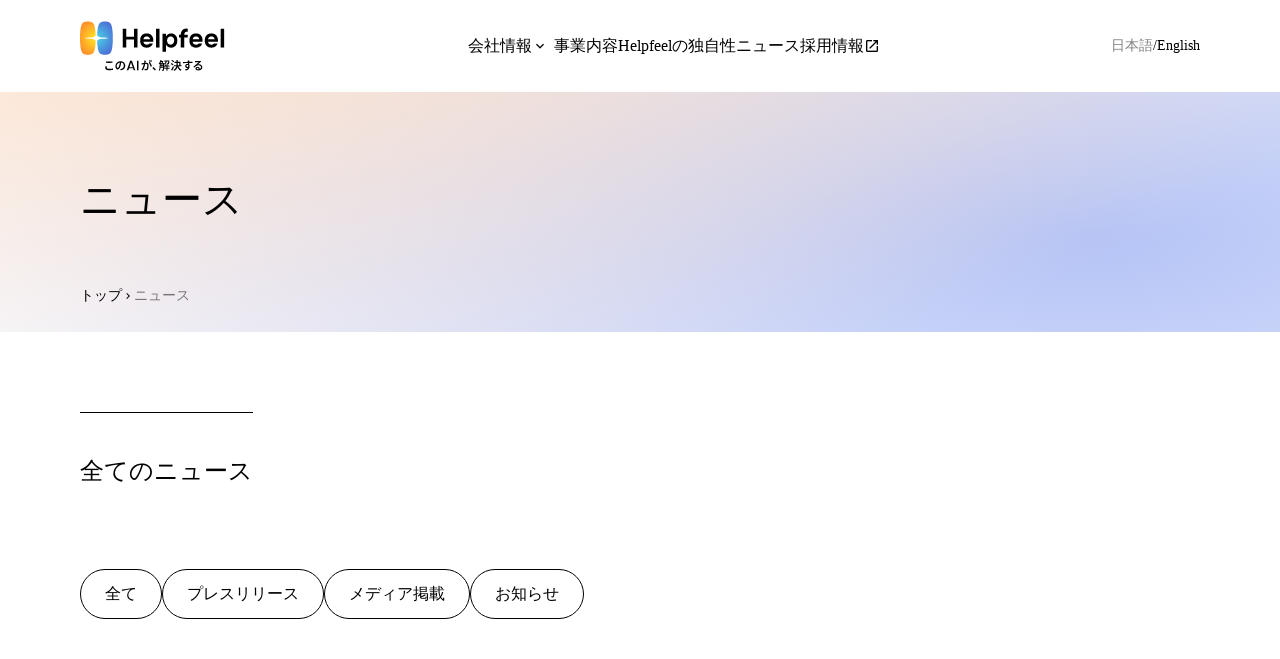

--- FILE ---
content_type: text/html;charset=utf-8
request_url: https://corp.helpfeel.com/ja/news/top
body_size: 44524
content:
<!DOCTYPE html>
<html lang="ja">
<head><meta charset="utf-8">
<meta name="viewport" content="width=device-width, initial-scale=1">
<title>ニュース｜株式会社Helpfeel</title>
<link rel="preconnect" href="https://fonts.gstatic.com" crossorigin>
<meta name="generator" content="Studio.Design">
<meta name="robots" content="all">
<meta property="og:site_name" content="株式会社Helpfeel">
<meta property="og:title" content="ニュース｜株式会社Helpfeel">
<meta property="og:image" content="https://storage.googleapis.com/production-os-assets/assets/c0540c76-4f9d-4079-add7-79cde779b228">
<meta property="og:description" content="株式会社Helpfeelは「テクノロジーの発明により人の可能性を拡張する」をビジョンに掲げ、ナレッジを届ける自己解決AIシステム「Helpfeel（ヘルプフィール）」、AIを育てるナレッジベース「Cosense（コセンス）」、あなたの代わりに記憶するAI　「Gyazo（ギャゾー）」の開発/運用を行なっています。 ">
<meta property="og:type" content="website">
<meta name="description" content="株式会社Helpfeelは「テクノロジーの発明により人の可能性を拡張する」をビジョンに掲げ、ナレッジを届ける自己解決AIシステム「Helpfeel（ヘルプフィール）」、AIを育てるナレッジベース「Cosense（コセンス）」、あなたの代わりに記憶するAI　「Gyazo（ギャゾー）」の開発/運用を行なっています。 ">
<meta property="twitter:card" content="summary_large_image">
<meta property="twitter:image" content="https://storage.googleapis.com/production-os-assets/assets/c0540c76-4f9d-4079-add7-79cde779b228">
<meta name="apple-mobile-web-app-title" content="ニュース｜株式会社Helpfeel">
<meta name="format-detection" content="telephone=no,email=no,address=no">
<meta name="chrome" content="nointentdetection">
<meta name="google-site-verification" content="aTbvOK51OZGzScvQjf4BlsRIFnvuj-hIHr6t-tSvY84">
<meta property="og:url" content="/ja/news/top">
<link rel="icon" type="image/png" href="https://storage.googleapis.com/production-os-assets/assets/0e9c78ae-b057-402e-93d4-a46fc92d0335" data-hid="2c9d455">
<link rel="apple-touch-icon" type="image/png" href="https://storage.googleapis.com/production-os-assets/assets/0e9c78ae-b057-402e-93d4-a46fc92d0335" data-hid="74ef90c"><link rel="modulepreload" as="script" crossorigin href="/_nuxt/entry.98227f41.js"><link rel="preload" as="style" href="/_nuxt/entry.be326413.css"><link rel="prefetch" as="image" type="image/svg+xml" href="/_nuxt/close_circle.c7480f3c.svg"><link rel="prefetch" as="image" type="image/svg+xml" href="/_nuxt/round_check.0ebac23f.svg"><link rel="prefetch" as="script" crossorigin href="/_nuxt/LottieRenderer.ac4e2a82.js"><link rel="prefetch" as="script" crossorigin href="/_nuxt/error-404.115a548b.js"><link rel="prefetch" as="script" crossorigin href="/_nuxt/error-500.4f91b1bb.js"><link rel="stylesheet" href="/_nuxt/entry.be326413.css"><style>.page-enter-active{transition:.6s cubic-bezier(.4,.4,0,1)}.page-leave-active{transition:.3s cubic-bezier(.4,.4,0,1)}.page-enter-from,.page-leave-to{opacity:0}</style><style>:root{--rebranding-loading-bg:#e5e5e5;--rebranding-loading-bar:#222}</style><style>.app[data-v-d12de11f]{align-items:center;flex-direction:column;height:100%;justify-content:center;width:100%}.title[data-v-d12de11f]{font-size:34px;font-weight:300;letter-spacing:2.45px;line-height:30px;margin:30px}</style><style>/*! * Font Awesome Free 6.4.2 by @fontawesome - https://fontawesome.com * License - https://fontawesome.com/license/free (Icons: CC BY 4.0, Fonts: SIL OFL 1.1, Code: MIT License) * Copyright 2023 Fonticons, Inc. */.fa-brands,.fa-solid{-moz-osx-font-smoothing:grayscale;-webkit-font-smoothing:antialiased;--fa-display:inline-flex;align-items:center;display:var(--fa-display,inline-block);font-style:normal;font-variant:normal;justify-content:center;line-height:1;text-rendering:auto}.fa-solid{font-family:Font Awesome\ 6 Free;font-weight:900}.fa-brands{font-family:Font Awesome\ 6 Brands;font-weight:400}:host,:root{--fa-style-family-classic:"Font Awesome 6 Free";--fa-font-solid:normal 900 1em/1 "Font Awesome 6 Free";--fa-style-family-brands:"Font Awesome 6 Brands";--fa-font-brands:normal 400 1em/1 "Font Awesome 6 Brands"}@font-face{font-display:block;font-family:Font Awesome\ 6 Free;font-style:normal;font-weight:900;src:url(https://storage.googleapis.com/production-os-assets/assets/fontawesome/1629704621943/6.4.2/webfonts/fa-solid-900.woff2) format("woff2"),url(https://storage.googleapis.com/production-os-assets/assets/fontawesome/1629704621943/6.4.2/webfonts/fa-solid-900.ttf) format("truetype")}@font-face{font-display:block;font-family:Font Awesome\ 6 Brands;font-style:normal;font-weight:400;src:url(https://storage.googleapis.com/production-os-assets/assets/fontawesome/1629704621943/6.4.2/webfonts/fa-brands-400.woff2) format("woff2"),url(https://storage.googleapis.com/production-os-assets/assets/fontawesome/1629704621943/6.4.2/webfonts/fa-brands-400.ttf) format("truetype")}</style><style>.spinner[data-v-36413753]{animation:loading-spin-36413753 1s linear infinite;height:16px;pointer-events:none;width:16px}.spinner[data-v-36413753]:before{border-bottom:2px solid transparent;border-right:2px solid transparent;border-color:transparent currentcolor currentcolor transparent;border-style:solid;border-width:2px;opacity:.2}.spinner[data-v-36413753]:after,.spinner[data-v-36413753]:before{border-radius:50%;box-sizing:border-box;content:"";height:100%;position:absolute;width:100%}.spinner[data-v-36413753]:after{border-left:2px solid transparent;border-top:2px solid transparent;border-color:currentcolor transparent transparent currentcolor;border-style:solid;border-width:2px;opacity:1}@keyframes loading-spin-36413753{0%{transform:rotate(0deg)}to{transform:rotate(1turn)}}</style><style>.design-canvas__modal{height:100%;pointer-events:none;position:fixed;transition:none;width:100%;z-index:2}.design-canvas__modal:focus{outline:none}.design-canvas__modal.v-enter-active .studio-canvas,.design-canvas__modal.v-leave-active,.design-canvas__modal.v-leave-active .studio-canvas{transition:.4s cubic-bezier(.4,.4,0,1)}.design-canvas__modal.v-enter-active .studio-canvas *,.design-canvas__modal.v-leave-active .studio-canvas *{transition:none!important}.design-canvas__modal.isNone{transition:none}.design-canvas__modal .design-canvas__modal__base{height:100%;left:0;pointer-events:auto;position:fixed;top:0;transition:.4s cubic-bezier(.4,.4,0,1);width:100%;z-index:-1}.design-canvas__modal .studio-canvas{height:100%;pointer-events:none}.design-canvas__modal .studio-canvas>*{background:none!important;pointer-events:none}</style><style>.LoadMoreAnnouncer[data-v-4f7a7294]{height:1px;margin:-1px;overflow:hidden;padding:0;position:absolute;width:1px;clip:rect(0,0,0,0);border-width:0;white-space:nowrap}</style><style>.TitleAnnouncer[data-v-692a2727]{height:1px;margin:-1px;overflow:hidden;padding:0;position:absolute;width:1px;clip:rect(0,0,0,0);border-width:0;white-space:nowrap}</style><style>.publish-studio-style[data-v-4493fe55]{transition:.4s cubic-bezier(.4,.4,0,1)}</style><style>.product-font-style[data-v-51f515bd]{transition:.4s cubic-bezier(.4,.4,0,1)}</style><style>@font-face{font-family:grandam;font-style:normal;font-weight:400;src:url(https://storage.googleapis.com/studio-front/fonts/grandam.ttf) format("truetype")}@font-face{font-family:Material Icons;font-style:normal;font-weight:400;src:url(https://storage.googleapis.com/production-os-assets/assets/material-icons/1629704621943/MaterialIcons-Regular.eot);src:local("Material Icons"),local("MaterialIcons-Regular"),url(https://storage.googleapis.com/production-os-assets/assets/material-icons/1629704621943/MaterialIcons-Regular.woff2) format("woff2"),url(https://storage.googleapis.com/production-os-assets/assets/material-icons/1629704621943/MaterialIcons-Regular.woff) format("woff"),url(https://storage.googleapis.com/production-os-assets/assets/material-icons/1629704621943/MaterialIcons-Regular.ttf) format("truetype")}.StudioCanvas{display:flex;height:auto;min-height:100dvh}.StudioCanvas>.sd{min-height:100dvh;overflow:clip}a,abbr,address,article,aside,audio,b,blockquote,body,button,canvas,caption,cite,code,dd,del,details,dfn,div,dl,dt,em,fieldset,figcaption,figure,footer,form,h1,h2,h3,h4,h5,h6,header,hgroup,html,i,iframe,img,input,ins,kbd,label,legend,li,main,mark,menu,nav,object,ol,p,pre,q,samp,section,select,small,span,strong,sub,summary,sup,table,tbody,td,textarea,tfoot,th,thead,time,tr,ul,var,video{border:0;font-family:sans-serif;line-height:1;list-style:none;margin:0;padding:0;text-decoration:none;-webkit-font-smoothing:antialiased;-webkit-backface-visibility:hidden;box-sizing:border-box;color:#333;transition:.3s cubic-bezier(.4,.4,0,1);word-spacing:1px}a:focus:not(:focus-visible),button:focus:not(:focus-visible),summary:focus:not(:focus-visible){outline:none}nav ul{list-style:none}blockquote,q{quotes:none}blockquote:after,blockquote:before,q:after,q:before{content:none}a,button{background:transparent;font-size:100%;margin:0;padding:0;vertical-align:baseline}ins{text-decoration:none}ins,mark{background-color:#ff9;color:#000}mark{font-style:italic;font-weight:700}del{text-decoration:line-through}abbr[title],dfn[title]{border-bottom:1px dotted;cursor:help}table{border-collapse:collapse;border-spacing:0}hr{border:0;border-top:1px solid #ccc;display:block;height:1px;margin:1em 0;padding:0}input,select{vertical-align:middle}textarea{resize:none}.clearfix:after{clear:both;content:"";display:block}[slot=after] button{overflow-anchor:none}</style><style>.sd{flex-wrap:nowrap;max-width:100%;pointer-events:all;z-index:0;-webkit-overflow-scrolling:touch;align-content:center;align-items:center;display:flex;flex:none;flex-direction:column;position:relative}.sd::-webkit-scrollbar{display:none}.sd,.sd.richText *{transition-property:all,--g-angle,--g-color-0,--g-position-0,--g-color-1,--g-position-1,--g-color-2,--g-position-2,--g-color-3,--g-position-3,--g-color-4,--g-position-4,--g-color-5,--g-position-5,--g-color-6,--g-position-6,--g-color-7,--g-position-7,--g-color-8,--g-position-8,--g-color-9,--g-position-9,--g-color-10,--g-position-10,--g-color-11,--g-position-11}input.sd,textarea.sd{align-content:normal}.sd[tabindex]:focus{outline:none}.sd[tabindex]:focus-visible{outline:1px solid;outline-color:Highlight;outline-color:-webkit-focus-ring-color}input[type=email],input[type=tel],input[type=text],select,textarea{-webkit-appearance:none}select{cursor:pointer}.frame{display:block;overflow:hidden}.frame>iframe{height:100%;width:100%}.frame .formrun-embed>iframe:not(:first-child){display:none!important}.image{position:relative}.image:before{background-position:50%;background-size:cover;border-radius:inherit;content:"";height:100%;left:0;pointer-events:none;position:absolute;top:0;transition:inherit;width:100%;z-index:-2}.sd.file{cursor:pointer;flex-direction:row;outline:2px solid transparent;outline-offset:-1px;overflow-wrap:anywhere;word-break:break-word}.sd.file:focus-within{outline-color:Highlight;outline-color:-webkit-focus-ring-color}.file>input[type=file]{opacity:0;pointer-events:none;position:absolute}.sd.text,.sd:where(.icon){align-content:center;align-items:center;display:flex;flex-direction:row;justify-content:center;overflow:visible;overflow-wrap:anywhere;word-break:break-word}.sd:where(.icon.fa){display:inline-flex}.material-icons{align-items:center;display:inline-flex;font-family:Material Icons;font-size:24px;font-style:normal;font-weight:400;justify-content:center;letter-spacing:normal;line-height:1;text-transform:none;white-space:nowrap;word-wrap:normal;direction:ltr;text-rendering:optimizeLegibility;-webkit-font-smoothing:antialiased}.sd:where(.icon.material-symbols){align-items:center;display:flex;font-style:normal;font-variation-settings:"FILL" var(--symbol-fill,0),"wght" var(--symbol-weight,400);justify-content:center;min-height:1em;min-width:1em}.sd.material-symbols-outlined{font-family:Material Symbols Outlined}.sd.material-symbols-rounded{font-family:Material Symbols Rounded}.sd.material-symbols-sharp{font-family:Material Symbols Sharp}.sd.material-symbols-weight-100{--symbol-weight:100}.sd.material-symbols-weight-200{--symbol-weight:200}.sd.material-symbols-weight-300{--symbol-weight:300}.sd.material-symbols-weight-400{--symbol-weight:400}.sd.material-symbols-weight-500{--symbol-weight:500}.sd.material-symbols-weight-600{--symbol-weight:600}.sd.material-symbols-weight-700{--symbol-weight:700}.sd.material-symbols-fill{--symbol-fill:1}a,a.icon,a.text{-webkit-tap-highlight-color:rgba(0,0,0,.15)}.fixed{z-index:2}.sticky{z-index:1}.button{transition:.4s cubic-bezier(.4,.4,0,1)}.button,.link{cursor:pointer}.submitLoading{opacity:.5!important;pointer-events:none!important}.richText{display:block;word-break:break-word}.richText [data-thread],.richText a,.richText blockquote,.richText em,.richText h1,.richText h2,.richText h3,.richText h4,.richText li,.richText ol,.richText p,.richText p>code,.richText pre,.richText pre>code,.richText s,.richText strong,.richText table tbody,.richText table tbody tr,.richText table tbody tr>td,.richText table tbody tr>th,.richText u,.richText ul{backface-visibility:visible;color:inherit;font-family:inherit;font-size:inherit;font-style:inherit;font-weight:inherit;letter-spacing:inherit;line-height:inherit;text-align:inherit}.richText p{display:block;margin:10px 0}.richText>p{min-height:1em}.richText img,.richText video{height:auto;max-width:100%;vertical-align:bottom}.richText h1{display:block;font-size:3em;font-weight:700;margin:20px 0}.richText h2{font-size:2em}.richText h2,.richText h3{display:block;font-weight:700;margin:10px 0}.richText h3{font-size:1em}.richText h4,.richText h5{font-weight:600}.richText h4,.richText h5,.richText h6{display:block;font-size:1em;margin:10px 0}.richText h6{font-weight:500}.richText [data-type=table]{overflow-x:auto}.richText [data-type=table] p{white-space:pre-line;word-break:break-all}.richText table{border:1px solid #f2f2f2;border-collapse:collapse;border-spacing:unset;color:#1a1a1a;font-size:14px;line-height:1.4;margin:10px 0;table-layout:auto}.richText table tr th{background:hsla(0,0%,96%,.5)}.richText table tr td,.richText table tr th{border:1px solid #f2f2f2;max-width:240px;min-width:100px;padding:12px}.richText table tr td p,.richText table tr th p{margin:0}.richText blockquote{border-left:3px solid rgba(0,0,0,.15);font-style:italic;margin:10px 0;padding:10px 15px}.richText [data-type=embed_code]{margin:20px 0;position:relative}.richText [data-type=embed_code]>.height-adjuster>.wrapper{position:relative}.richText [data-type=embed_code]>.height-adjuster>.wrapper[style*=padding-top] iframe{height:100%;left:0;position:absolute;top:0;width:100%}.richText [data-type=embed_code][data-embed-sandbox=true]{display:block;overflow:hidden}.richText [data-type=embed_code][data-embed-code-type=instagram]>.height-adjuster>.wrapper[style*=padding-top]{padding-top:100%}.richText [data-type=embed_code][data-embed-code-type=instagram]>.height-adjuster>.wrapper[style*=padding-top] blockquote{height:100%;left:0;overflow:hidden;position:absolute;top:0;width:100%}.richText [data-type=embed_code][data-embed-code-type=codepen]>.height-adjuster>.wrapper{padding-top:50%}.richText [data-type=embed_code][data-embed-code-type=codepen]>.height-adjuster>.wrapper iframe{height:100%;left:0;position:absolute;top:0;width:100%}.richText [data-type=embed_code][data-embed-code-type=slideshare]>.height-adjuster>.wrapper{padding-top:56.25%}.richText [data-type=embed_code][data-embed-code-type=slideshare]>.height-adjuster>.wrapper iframe{height:100%;left:0;position:absolute;top:0;width:100%}.richText [data-type=embed_code][data-embed-code-type=speakerdeck]>.height-adjuster>.wrapper{padding-top:56.25%}.richText [data-type=embed_code][data-embed-code-type=speakerdeck]>.height-adjuster>.wrapper iframe{height:100%;left:0;position:absolute;top:0;width:100%}.richText [data-type=embed_code][data-embed-code-type=snapwidget]>.height-adjuster>.wrapper{padding-top:30%}.richText [data-type=embed_code][data-embed-code-type=snapwidget]>.height-adjuster>.wrapper iframe{height:100%;left:0;position:absolute;top:0;width:100%}.richText [data-type=embed_code][data-embed-code-type=firework]>.height-adjuster>.wrapper fw-embed-feed{-webkit-user-select:none;-moz-user-select:none;user-select:none}.richText [data-type=embed_code_empty]{display:none}.richText ul{margin:0 0 0 20px}.richText ul li{list-style:disc;margin:10px 0}.richText ul li p{margin:0}.richText ol{margin:0 0 0 20px}.richText ol li{list-style:decimal;margin:10px 0}.richText ol li p{margin:0}.richText hr{border-top:1px solid #ccc;margin:10px 0}.richText p>code{background:#eee;border:1px solid rgba(0,0,0,.1);border-radius:6px;display:inline;margin:2px;padding:0 5px}.richText pre{background:#eee;border-radius:6px;font-family:Menlo,Monaco,Courier New,monospace;margin:20px 0;padding:25px 35px;white-space:pre-wrap}.richText pre code{border:none;padding:0}.richText strong{color:inherit;display:inline;font-family:inherit;font-weight:900}.richText em{font-style:italic}.richText a,.richText u{text-decoration:underline}.richText a{color:#007cff;display:inline}.richText s{text-decoration:line-through}.richText [data-type=table_of_contents]{background-color:#f5f5f5;border-radius:2px;color:#616161;font-size:16px;list-style:none;margin:0;padding:24px 24px 8px;text-decoration:underline}.richText [data-type=table_of_contents] .toc_list{margin:0}.richText [data-type=table_of_contents] .toc_item{color:currentColor;font-size:inherit!important;font-weight:inherit;list-style:none}.richText [data-type=table_of_contents] .toc_item>a{border:none;color:currentColor;font-size:inherit!important;font-weight:inherit;text-decoration:none}.richText [data-type=table_of_contents] .toc_item>a:hover{opacity:.7}.richText [data-type=table_of_contents] .toc_item--1{margin:0 0 16px}.richText [data-type=table_of_contents] .toc_item--2{margin:0 0 16px;padding-left:2rem}.richText [data-type=table_of_contents] .toc_item--3{margin:0 0 16px;padding-left:4rem}.sd.section{align-content:center!important;align-items:center!important;flex-direction:column!important;flex-wrap:nowrap!important;height:auto!important;max-width:100%!important;padding:0!important;width:100%!important}.sd.section-inner{position:static!important}@property --g-angle{syntax:"<angle>";inherits:false;initial-value:180deg}@property --g-color-0{syntax:"<color>";inherits:false;initial-value:transparent}@property --g-position-0{syntax:"<percentage>";inherits:false;initial-value:.01%}@property --g-color-1{syntax:"<color>";inherits:false;initial-value:transparent}@property --g-position-1{syntax:"<percentage>";inherits:false;initial-value:100%}@property --g-color-2{syntax:"<color>";inherits:false;initial-value:transparent}@property --g-position-2{syntax:"<percentage>";inherits:false;initial-value:100%}@property --g-color-3{syntax:"<color>";inherits:false;initial-value:transparent}@property --g-position-3{syntax:"<percentage>";inherits:false;initial-value:100%}@property --g-color-4{syntax:"<color>";inherits:false;initial-value:transparent}@property --g-position-4{syntax:"<percentage>";inherits:false;initial-value:100%}@property --g-color-5{syntax:"<color>";inherits:false;initial-value:transparent}@property --g-position-5{syntax:"<percentage>";inherits:false;initial-value:100%}@property --g-color-6{syntax:"<color>";inherits:false;initial-value:transparent}@property --g-position-6{syntax:"<percentage>";inherits:false;initial-value:100%}@property --g-color-7{syntax:"<color>";inherits:false;initial-value:transparent}@property --g-position-7{syntax:"<percentage>";inherits:false;initial-value:100%}@property --g-color-8{syntax:"<color>";inherits:false;initial-value:transparent}@property --g-position-8{syntax:"<percentage>";inherits:false;initial-value:100%}@property --g-color-9{syntax:"<color>";inherits:false;initial-value:transparent}@property --g-position-9{syntax:"<percentage>";inherits:false;initial-value:100%}@property --g-color-10{syntax:"<color>";inherits:false;initial-value:transparent}@property --g-position-10{syntax:"<percentage>";inherits:false;initial-value:100%}@property --g-color-11{syntax:"<color>";inherits:false;initial-value:transparent}@property --g-position-11{syntax:"<percentage>";inherits:false;initial-value:100%}</style><style>.snackbar[data-v-3129703d]{align-items:center;background:#fff;border:1px solid #ededed;border-radius:6px;box-shadow:0 16px 48px -8px rgba(0,0,0,.08),0 10px 25px -5px rgba(0,0,0,.11);display:flex;flex-direction:row;gap:8px;justify-content:space-between;left:50%;max-width:90vw;padding:16px 20px;position:fixed;top:32px;transform:translateX(-50%);-webkit-user-select:none;-moz-user-select:none;user-select:none;width:480px;z-index:9999}.snackbar.v-enter-active[data-v-3129703d],.snackbar.v-leave-active[data-v-3129703d]{transition:.4s cubic-bezier(.4,.4,0,1)}.snackbar.v-enter-from[data-v-3129703d],.snackbar.v-leave-to[data-v-3129703d]{opacity:0;transform:translate(-50%,-10px)}.snackbar .convey[data-v-3129703d]{align-items:center;display:flex;flex-direction:row;gap:8px;padding:0}.snackbar .convey .icon[data-v-3129703d]{background-position:50%;background-repeat:no-repeat;flex-shrink:0;height:24px;width:24px}.snackbar .convey .message[data-v-3129703d]{font-size:14px;font-style:normal;font-weight:400;line-height:20px;white-space:pre-line}.snackbar .convey.error .icon[data-v-3129703d]{background-image:url(/_nuxt/close_circle.c7480f3c.svg)}.snackbar .convey.error .message[data-v-3129703d]{color:#f84f65}.snackbar .convey.success .icon[data-v-3129703d]{background-image:url(/_nuxt/round_check.0ebac23f.svg)}.snackbar .convey.success .message[data-v-3129703d]{color:#111}.snackbar .button[data-v-3129703d]{align-items:center;border-radius:40px;color:#4b9cfb;display:flex;flex-shrink:0;font-family:Inter;font-size:12px;font-style:normal;font-weight:700;justify-content:center;line-height:16px;padding:4px 8px}.snackbar .button[data-v-3129703d]:hover{background:#f5f5f5}</style><style>a[data-v-160f89c6]{align-items:center;border-radius:4px;bottom:20px;height:20px;justify-content:center;left:20px;perspective:300px;position:fixed;transition:0s linear;width:84px;z-index:2000}@media (hover:hover){a[data-v-160f89c6]{transition:.4s cubic-bezier(.4,.4,0,1);will-change:width,height}a[data-v-160f89c6]:hover{height:32px;width:200px}}[data-v-160f89c6] .custom-fill path{fill:var(--234b47e2)}.fade-enter-active[data-v-160f89c6],.fade-leave-active[data-v-160f89c6]{position:absolute;transform:translateZ(0);transition:opacity .3s cubic-bezier(.4,.4,0,1);will-change:opacity,transform}.fade-enter-from[data-v-160f89c6],.fade-leave-to[data-v-160f89c6]{opacity:0}</style></head>
<body ><div id="__nuxt"><div><span></span><span></span><!----></div></div><script type="application/json" id="__NUXT_DATA__" data-ssr="true">[["Reactive",1],{"data":2,"state":4,"_errors":5,"serverRendered":6,"path":7,"pinia":8},{"dynamicDataja/news/top":3},null,{},{"dynamicDataja/news/top":3},true,"/ja/news/top",{"cmsContentStore":9,"indexStore":12,"projectStore":15,"productStore":38,"pageHeadStore":540},{"listContentsMap":10,"contentMap":11},["Map"],["Map"],{"routeType":13,"host":14},"publish","corp.helpfeel.com",{"project":16},{"id":17,"name":18,"type":19,"customDomain":20,"iconImage":20,"coverImage":21,"displayBadge":22,"integrations":23,"snapshot_path":36,"snapshot_id":37,"recaptchaSiteKey":-1},"V5a7Z96mqR","Helpfeel_コーポレートサイト","web","","https://storage.googleapis.com/production-os-assets/assets/c0540c76-4f9d-4079-add7-79cde779b228",false,[24,27,30,33],{"integration_name":25,"code":26},"custom-code","true",{"integration_name":28,"code":29},"google-analytics","G-XEW3MBGSKX",{"integration_name":31,"code":32},"google-tag-manager","GTM-PZK3Q2BX",{"integration_name":34,"code":35},"search-console","aTbvOK51OZGzScvQjf4BlsRIFnvuj-hIHr6t-tSvY84","https://storage.googleapis.com/studio-publish/projects/V5a7Z96mqR/oWv08gKLq6/","oWv08gKLq6",{"product":39,"isLoaded":6,"selectedModalIds":537,"redirectPage":3,"isInitializedRSS":22,"pageViewMap":538,"symbolViewMap":539},{"breakPoints":40,"colors":53,"fonts":54,"head":99,"info":105,"pages":113,"resources":386,"symbols":390,"style":411,"styleVars":413,"enablePassword":22,"classes":459,"publishedUid":536},[41,44,47,50],{"maxWidth":42,"name":43},540,"mobile",{"maxWidth":45,"name":46},840,"tablet",{"maxWidth":48,"name":49},1140,"small",{"maxWidth":51,"name":52},320,"mini",[],[55,74,88,95],{"family":56,"subsets":57,"variants":63,"vendor":73},"Noto Sans JP",[58,59,60,61,62],"cyrillic","japanese","latin","latin-ext","vietnamese",[64,65,66,67,68,69,70,71,72],"100","200","300","regular","500","600","700","800","900","google",{"family":75,"subsets":76,"variants":78,"vendor":73},"Poppins",[77,60,61],"devanagari",[64,79,65,80,66,81,67,82,68,83,69,84,70,85,71,86,72,87],"100italic","200italic","300italic","italic","500italic","600italic","700italic","800italic","900italic",{"family":89,"subsets":90,"variants":94,"vendor":73},"Roboto",[58,91,92,93,60,61,62],"cyrillic-ext","greek","greek-ext",[64,79,66,81,67,82,68,83,70,85,72,87],{"family":96,"subsets":97,"variants":98,"vendor":73},"Baskervville",[60,61],[67,82],{"favicon":100,"lang":101,"meta":102,"title":104},"https://storage.googleapis.com/production-os-assets/assets/c63b1285-25e6-4ecb-8205-5ba7ade6158b","ja",{"description":103,"og:image":20},"株式会社Helpfeelは「テクノロジーの発明により人の可能性を拡張する」をビジョンに掲げ、ナレッジを届ける自己解決AIシステム「Helpfeel（ヘルプフィール）」、AIを育てるナレッジベース「Cosense（コセンス）」、あなたの代わりに記憶するAI　「Gyazo（ギャゾー）」の開発/運用を行なっています。 ","株式会社Helpfeel",{"baseWidth":106,"created_at":107,"screen":108,"type":19,"updated_at":111,"version":112},1440,1518591100346,{"baseWidth":109,"height":110,"isAutoHeight":22,"width":109,"workingState":22},1280,600,1518792996878,"4.1.9",[114,129,144,153,161,172,186,191,194,197,200,210,218,229,237,245,253,261,270,278,288,292,300,308,317,326,335,343,351,359,364,369,373],{"head":115,"id":125,"type":126,"uuid":127,"symbolIds":128},{"customCode":116},{"headEnd":117},[118],{"memo":20,"src":119,"tags":120,"uuid":124},"\u003Cscript>\n\t\tconst lang = window.navigator.language;\n  \tconst href = lang.toLowerCase().indexOf('ja') === -1 ? '/en/home' : '/ja/home';\n  \twindow.location.href = href;\n \u003C/script>\n\n ",[121],{"children":122,"tagName":123},"const lang = window.navigator.language;\n  \tconst href = lang.toLowerCase().indexOf('ja') === -1 ? '/en/home' : '/ja/home';\n  \twindow.location.href = href;","script","7b45fe74-ba8b-4b03-9042-00cf01937aab","/","page","c03fcfbf-af01-4ed2-9f69-9f61bf2cfa94",[],{"head":130,"id":135,"position":136,"type":126,"uuid":138,"symbolIds":139},{"favicon":131,"lang":101,"ldJson":132,"meta":133,"title":104},"https://storage.googleapis.com/production-os-assets/assets/fccebec3-536d-4ee3-8ddd-e79583c5ed0b"," {\n  \"@context\": \"https://schema.org\",\n  \"@type\": \"Organization\",\n  \"image\": \"https://storage.googleapis.com/studio-design-asset-files/projects/V5a7Z96mqR/s-146x50_a167b84d-44ac-47b1-9636-471e846b5641.svg\",\n  \"url\": \"https://corp.helpfeel.com\",\n  \"logo\": \"https://storage.googleapis.com/studio-design-asset-files/projects/V5a7Z96mqR/s-237x54_18d25944-6e3e-4590-9145-79bfdc53378a.svg\",\n  \"name\": \"株式会社Helpfeel\",\n  \"description\": \"株式会社Helpfeelは「テクノロジーの発明により人の可能性を拡張する」をビジョンに掲げ、ナレッジを届ける自己解決AIシステム「Helpfeel（ヘルプフィール）」、ドキュメント文化が育つナレッジベース「Cosense（コセンス）」、情報をナレッジにするメディアキャプチャー　「Gyazo（ギャゾー）」の開発/運用を行なっています。\",\n  \"address\": {\n    \"@type\": \"PostalAddress\",\n    \"streetAddress\": \"御所八幡町110-16かわもとビル5階\",\n    \"addressLocality\": \"京都市上京区\",\n    \"addressCountry\": \"JP\",\n    \"addressRegion\": \"京都府\",\n    \"postalCode\": \"602-0023\"\n    }\n }",{"description":20,"og:image":134},"https://storage.googleapis.com/production-os-assets/assets/18db8fb3-1d75-4032-95dc-7b604dc42266","ja/home",{"x":137,"y":137},0,"bf9fed39-ac7e-4c42-aa12-40d655a39612",[140,141,142,143],"a11a70ce-17ea-41b4-95b1-643b90e5b800","a27b9e1b-acfe-422a-a392-3fcfee51a373","a9d62378-b065-4e25-8467-d869f46c6014","064a5b5b-79d8-4fb9-a727-1be84794f513",{"head":145,"id":148,"position":149,"type":126,"uuid":150,"symbolIds":151},{"favicon":131,"lang":101,"meta":146,"title":147},{"description":20,"og:image":134},"事業内容｜株式会社Helpfeel","ja/business",{"x":137,"y":137},"94ef21cc-78c8-44cd-9ef6-5c515ac51295",[140,152,141,143],"941fe89a-aab8-42fb-b1c5-84f3ee6ab700",{"head":154,"id":157,"position":158,"type":126,"uuid":159,"symbolIds":160},{"favicon":131,"lang":101,"meta":155,"title":156},{"description":20,"og:image":134},"Helpfeelの独自性｜株式会社Helpfeel","ja/uniqueness",{"x":137,"y":137},"51e5361b-d932-4e35-87f2-fcbe263eb823",[140,152,143],{"head":162,"id":167,"position":168,"type":126,"uuid":169,"symbolIds":170},{"favicon":131,"lang":101,"meta":163,"title":166},{"description":164,"og:image":165},"増井俊之のインタビューページです。GyazoやCosense、Helpfeelを発明し、現在はテクニカルフェローとして、技術面からプロダクトの発展を支えるのが増井俊之です。増井のこれまでの歩みや実績、そして研究者として大切にしている考えについて聞きました。","https://storage.googleapis.com/production-os-assets/assets/46f4a07a-d69e-438f-906b-f8eed92952ef","「発明家」増井俊之の歩み｜株式会社Helpfeel","ja/masui-interview",{"x":137,"y":137},"9298aeb4-2542-4712-92e4-303f41df736d",[140,171,143],"190b7691-96b1-4a64-abba-bc7abc9027cb",{"head":173,"id":180,"position":181,"type":126,"uuid":182,"symbolIds":183},{"favicon":131,"lang":174,"ldJson":175,"meta":176,"title":179},"en"," {\n  \"@context\": \"https://schema.org\",\n  \"@type\": \"Organization\",\n  \"image\": \"https://storage.googleapis.com/studio-design-asset-files/projects/V5a7Z96mqR/s-499x179_fcbcef61-5e40-434d-be18-ee3a971b2142.svg\",\n  \"url\": \"https://corp.helpfeel.com\",\n  \"logo\": \"https://storage.googleapis.com/studio-design-asset-files/projects/V5a7Z96mqR/s-237x54_18d25944-6e3e-4590-9145-79bfdc53378a.svg\",\n  \"name\": \"Helpfeel Inc.\",\n  \"description\": \"Helpfeel's mission is human empowerment through technology: Helpfeel Search, Cosense Knowledge Base, and Gyazo Screen Capture. \",\n  \"address\": {\n    \"@type\": \"PostalAddress\",\n    \"streetAddress\": \"Kawamoto Bldg., 5th Floor, 110-16 Goshohachiman-cho\",\n    \"addressLocality\": \"Kamigyo-ku, Kyoto,\",\n    \"addressCountry\": \"JP\",\n    \"addressRegion\": \"Kyoto\",\n    \"postalCode\": \"602-0023\"\n    }\n }",{"description":177,"og:image":178},"Helpfeel's mission is human empowerment through technology: Helpfeel Search, Cosense Knowledge Base, and Gyazo Screen Capture.","https://storage.googleapis.com/production-os-assets/assets/f80dfb8b-4296-4a17-90e4-b5f19b02ddbb","Helpfeel Inc.","en/home",{"x":137,"y":137},"d046586a-c8e4-49fa-b92d-359bd88dc57e",[184,141,185],"3f4017fb-e91f-4141-a19a-0b3970f0a17e","c10fb7c3-4e4b-4a41-94f4-fc76eeda50e6",{"id":187,"isCreatedInV4":6,"redirectTo":188,"type":189,"uuid":190},"team/rakusai","/ja/company/management","redirect","6f344694-c3bf-4141-8640-bbc24a065e9c",{"id":192,"isCreatedInV4":6,"redirectTo":188,"type":189,"uuid":193},"team/shiho-miyanaga","cb7c9bfd-8982-4fe0-a5ee-8df59cb2a3b0",{"id":195,"isCreatedInV4":6,"redirectTo":188,"type":189,"uuid":196},"team/masui","c8d303d1-8dae-4278-b758-f35a0544b8c2",{"id":198,"isCreatedInV4":6,"redirectTo":188,"type":189,"uuid":199},"team/akiroom","19b9bb6d-5fc9-47ce-ac04-ed69d70b330b",{"head":201,"id":206,"position":207,"type":126,"uuid":208,"symbolIds":209},{"favicon":202,"meta":203,"title":205},"https://storage.googleapis.com/production-os-assets/assets/8417cd38-4366-4b43-87fd-45a4a58acf19",{"description":204,"og:image":20},"株式会社Helpfeelは「テクノロジーの発明により人の可能性を拡張する」をビジョンに掲げ、ナレッジを届けるエンタープライズサーチ「Helpfeel（ヘルプフィール）」、ドキュメント文化が育つナレッジベース「Cosense（コセンス）」、情報をナレッジにするメディアキャプチャー　「Gyazo（ギャゾー）」の開発/運用を行なっています。","404｜株式会社Helpfeel","404",{"x":137,"y":137},"b18e2507-42f9-4a1d-8f72-4c46b512eabc",[140,143],{"head":211,"id":214,"position":215,"type":126,"uuid":216,"symbolIds":217},{"favicon":202,"lang":101,"meta":212,"title":213},{"description":20,"og:image":20},"お問い合わせ｜株式会社Helpfeel","ja/contact",{"x":137,"y":137},"c133da48-a42c-427c-857f-4e6ae4a8dc58",[140,152,143],{"head":219,"id":223,"position":224,"type":126,"uuid":225,"symbolIds":226},{"favicon":202,"lang":174,"meta":220,"title":222},{"description":177,"og:image":221},"https://storage.googleapis.com/production-os-assets/assets/00a2eaa8-5d5c-47e3-a07a-50f685df057b","Privacy Policy｜Helpfeel Inc.","en/privacy",{"x":137,"y":137},"f6cc7968-705e-44cf-973d-b4556ba91146",[184,227,228,185],"c953f11d-f96b-494a-b83a-9528985c758a","6a013453-aefc-4808-a42a-320714481c77",{"head":230,"id":233,"position":234,"type":126,"uuid":235,"symbolIds":236},{"favicon":202,"lang":101,"meta":231,"title":232},{"description":20,"og:image":20},"プライバシーポリシー｜株式会社Helpfeel","ja/privacy",{"x":137,"y":137},"d7a69add-e2a1-45c9-9316-eb73bc93d8b7",[140,152,228,143],{"head":238,"id":241,"position":242,"type":126,"uuid":243,"symbolIds":244},{"favicon":202,"lang":101,"meta":239,"title":240},{"description":20,"og:image":20},"プライバシーポリシー一覧｜株式会社Helpfeel","ja/privacy-list",{"x":137,"y":137},"38d3b17b-a09f-4733-a444-1bfd9b6cdb76",[140,152,228,143],{"head":246,"id":249,"position":250,"type":126,"uuid":251,"symbolIds":252},{"favicon":202,"lang":101,"meta":247,"title":248},{"description":20,"og:image":20},"情報セキュリティ基本方針｜株式会社Helpfeel","ja/information-security",{"x":137,"y":137},"0323e21b-f4bd-4ac6-821e-b3a3b3f65a15",[140,152,228,143],{"head":254,"id":257,"position":258,"type":126,"uuid":259,"symbolIds":260},{"favicon":202,"lang":101,"meta":255,"title":256},{"description":20,"og:image":20},"SNSガイドライン｜株式会社Helpfeel","ja/sns-guideline",{"x":137,"y":137},"27b3cad2-2cdd-4e8f-9f59-c3f7503309f1",[140,152,228,143],{"head":262,"id":266,"position":267,"type":126,"uuid":268,"symbolIds":269},{"favicon":202,"lang":174,"meta":263,"title":265},{"description":177,"og:image":264},"https://storage.googleapis.com/production-os-assets/assets/24fbfd17-72e6-4d74-bb74-6175905e3568","Contact｜Helpfeel Inc.","en/contact",{"x":137,"y":137},"241b390c-2587-4913-bb6d-09ef690ae025",[184,227,185],{"head":271,"id":274,"position":275,"type":126,"uuid":276,"symbolIds":277},{"favicon":202,"lang":101,"meta":272,"title":273},{"description":20,"og:image":20},"カスタマーハラスメントに関するHelpfeelの考え方｜株式会社Helpfeel","ja/customer-harassment",{"x":137,"y":137},"9e658fe8-17df-4b9a-afdc-abeb14adc6b2",[140,152,228,143],{"head":279,"id":282,"position":283,"type":126,"uuid":284,"symbolIds":285},{"favicon":202,"lang":101,"meta":280,"title":281},{"description":20,"og:image":20},"会社概要｜株式会社Helpfeel","ja/company/about",{"x":137,"y":137},"19ad0a9b-cc1e-4007-81c6-58fae4dfba1a",[140,152,141,286,287,143],"02288cfe-d914-415e-bb01-7e54caf0d4c6","031d0337-ca70-49de-bcc0-d1014cc51d21",{"id":289,"isCreatedInV4":6,"redirectTo":290,"type":189,"uuid":291},"ja/company","/ja/company/about","7a5c1a61-0d92-46a5-8555-ec3b2a6a1479",{"head":293,"id":296,"position":297,"type":126,"uuid":298,"symbolIds":299},{"favicon":202,"lang":101,"meta":294,"title":295},{"description":20,"og:image":20},"Vision / Values｜株式会社Helpfeel","ja/company/vision-values",{"x":137,"y":137},"4fa86caa-ac95-4fb5-8027-92dfec0260b0",[140,152,141,287,143],{"head":301,"id":304,"position":305,"type":126,"uuid":306,"symbolIds":307},{"favicon":202,"lang":101,"meta":302,"title":303},{"description":20,"og:image":20},"代表メッセージ｜株式会社Helpfeel","ja/company/message",{"x":137,"y":137},"cdc1f3c0-eeec-47e6-b52a-4e141a86480a",[140,152,141,287,143],{"head":309,"id":312,"position":313,"type":126,"uuid":314,"symbolIds":315},{"favicon":202,"lang":101,"meta":310,"title":311},{"description":20,"og:image":20},"沿革｜株式会社Helpfeel","ja/company/history",{"x":137,"y":137},"ea685ad5-09aa-4c90-8478-13b4be27f5b3",[140,152,316,141,287,143],"b4f77b2f-dce2-46c9-9bc9-6c02beb1f32a",{"head":318,"id":321,"position":322,"type":126,"uuid":323,"symbolIds":324},{"favicon":202,"lang":101,"meta":319,"title":320},{"description":20,"og:image":20},"役員紹介｜株式会社Helpfeel","ja/company/management",{"x":137,"y":137},"9b1f35bd-2ec4-4960-a789-bf87a5f9bb7c",[140,152,325,141,287,143],"53242db9-7c03-4fdb-bf7f-ad97e0df152f",{"head":327,"id":331,"type":126,"uuid":332,"symbolIds":333},{"favicon":328,"meta":329,"title":330},"https://storage.googleapis.com/production-os-assets/assets/0df6ead9-e66a-4890-9661-4d8213ca315e",{"description":20,"og:image":20},"プレスリリース｜株式会社Helpfeel","ja/news/press-release","b9d65e45-f774-4764-a6bb-2d742a2c5e36",[140,152,141,334,143],"45ad1a01-0300-4b59-966e-ccdfb0dc2b9a",{"head":336,"id":340,"type":126,"uuid":341,"symbolIds":342},{"favicon":337,"meta":338,"title":339},"https://storage.googleapis.com/production-os-assets/assets/20761844-60f6-435f-b475-1907de73f6d8",{"description":20,"og:image":20},"メディア掲載｜株式会社Helpfeel","ja/news/in-the-media","f8ed3437-f274-4a54-ac76-077599ee26d5",[140,152,141,334,143],{"head":344,"id":348,"type":126,"uuid":349,"symbolIds":350},{"favicon":345,"meta":346,"title":347},"https://storage.googleapis.com/production-os-assets/assets/2c47879f-2ac9-4cae-a07c-a8a78742906e",{"description":20,"og:image":20},"お知らせ｜株式会社Helpfeel","ja/news/notice","ce0db157-167d-4dbf-8e08-4578121f3ec0",[140,152,141,334,143],{"head":352,"id":356,"type":126,"uuid":357,"symbolIds":358},{"favicon":353,"meta":354,"title":355},"https://storage.googleapis.com/production-os-assets/assets/0e9c78ae-b057-402e-93d4-a46fc92d0335",{"description":20,"og:image":20},"ニュース｜株式会社Helpfeel","ja/news/top","a3df005f-e9fe-4484-8d8d-0f32f3e6c0d7",[140,152,141,334,143],{"id":360,"isCookieModal":22,"responsive":6,"type":361,"uuid":362,"symbolIds":363},"en/menu","modal","92863557-8c3a-4c7f-ad20-d4190412a5e0",[],{"id":365,"isCookieModal":22,"responsive":6,"type":361,"uuid":366,"symbolIds":367},"menu","1b060feb-37ab-473b-9e3c-fc883356e58a",[368],"f43cbadd-f8d4-467f-9b57-9212802a52b3",{"changeUrl":6,"id":370,"isCookieModal":22,"responsive":6,"type":361,"uuid":371,"symbolIds":372},"ja/company/management/rakusai","8b19b5cf-be14-4f69-90eb-24fe759fc0e7",[325],{"cmsRequest":374,"head":377,"id":383,"type":126,"uuid":384,"symbolIds":385},{"contentSlug":375,"schemaKey":376},"{{$route.params.slug}}","posts",{"favicon":378,"meta":379,"title":382},"https://storage.googleapis.com/production-os-assets/assets/165740cf-ccf6-49c3-aae2-359ad5ebb7c9",{"description":380,"og:image":381},"{{body}} ","{{cover}}","{{title}} ","news/:slug","11867c9b-cb60-4f7c-a6f3-8af1debef2f3",[140,142,141,143],{"rssList":387,"apiList":388,"cmsProjectId":389},[],[],"GFIslXxAqOQa31Ce1cu8",[391,392,393,394,395,396,397,398,399,401,402,403,404,405,406,407,408,409],{"uuid":334},{"uuid":141},{"uuid":152},{"uuid":140},{"uuid":143},{"uuid":287},{"uuid":316},{"uuid":325},{"uuid":400},"8594e65e-bcc7-48e1-a40b-fffeeb6d3419",{"uuid":286},{"uuid":171},{"uuid":228},{"uuid":185},{"uuid":184},{"uuid":227},{"uuid":368},{"uuid":142},{"uuid":410},"0dbb3d8f-a1a5-4783-8dc8-59224354184d",{"fontFamily":412},[],{"color":414,"fontFamily":451},[415,419,423,427,431,435,439,443,447],{"key":416,"name":417,"value":418},"339b24d8","LightGray","#f1f0f0ff",{"key":420,"name":421,"value":422},"ca90759b","Link","#1f72f5ff",{"key":424,"name":425,"value":426},"f08569b1","Paragraph","#000000ff",{"key":428,"name":429,"value":430},"f1bdacd8","Border","#b8b8b8ff",{"key":432,"name":433,"value":434},"4db52a9f","UltraLightGray","#fcfcfcff",{"key":436,"name":437,"value":438},"14988678","BorderLightGray","#e4e4e4ff",{"key":440,"name":441,"value":442},"5d930c99","White","#ffffffff",{"key":444,"name":445,"value":446},"0ca07968","Gradation/orange-blue","linear-gradient(90deg, #ff882bff, #4d6bd5ff)",{"key":448,"name":449,"value":450},"f0a25f00","Gradation/Light","linear-gradient(90deg, #ffe8d6ff, #cdd7fdff)",[452,455,457],{"key":453,"name":20,"value":454},"3b89525a","Roboto,'Noto Sans JP'",{"key":456,"name":20,"value":75},"4cbdce9d",{"key":458,"name":20,"value":96},"ab8b0823",{"typography":460},[461,470,478,482,490,496,500,507,514,520,526,531],{"key":462,"name":463,"style":464},"069e563f","Title/L",{"@mobile":465,"fontFamily":467,"fontSize":468,"fontWeight":66,"lineHeight":469},{"fontSize":466},"28px","var(--s-font-3b89525a)","40px","1.5",{"key":471,"name":472,"style":473},"0195b1f3","Title/S",{"@mobile":474,"fontFamily":467,"fontSize":476,"fontWeight":477,"lineHeight":469},{"fontSize":475},"22px","24px",400,{"key":479,"name":480,"style":481},"fda6f82b","Title/S(H2)",{"fontFamily":467,"fontSize":476,"fontWeight":477,"lineHeight":469},{"key":483,"name":484,"style":485},"75936630","Text/M",{"@mobile":486,"fontFamily":467,"fontSize":488,"fontWeight":477,"lineHeight":489},{"fontSize":487},"16px","18px","2",{"key":491,"name":492,"style":493},"d78d1382","Table/Text",{"fontFamily":467,"fontSize":494,"fontWeight":477,"lineHeight":495},"14px","1.6",{"key":497,"name":498,"style":499},"5bb73497","Table/Title",{"fontFamily":467,"fontSize":494,"fontWeight":70,"lineHeight":495},{"key":501,"name":502,"style":503},"5e813902","Text/S",{"@mobile":504,"fontFamily":467,"fontSize":487,"fontWeight":477,"lineHeight":506},{"fontSize":505},"15px","1.8",{"key":508,"name":509,"style":510},"0593b144","Title/M",{"@mobile":511,"@small":512,"fontFamily":467,"fontSize":476,"fontWeight":477,"lineHeight":469},{"fontSize":476},{"fontSize":513},"30px",{"key":515,"name":516,"style":517},"2cab4a24","Text/XS",{"@mobile":518,"fontFamily":467,"fontSize":494,"fontWeight":477,"lineHeight":506},{"fontSize":519},"12px",{"key":521,"name":522,"style":523},"aa92d34e","E-Title/L",{"fontFamily":524,"fontSize":525,"fontWeight":477,"lineHeight":469},"var(--s-font-4cbdce9d)","44px",{"key":527,"name":528,"style":529},"cea060f0","Text/L",{"@mobile":530,"fontFamily":467,"fontSize":475,"fontWeight":477,"lineHeight":506},{"fontSize":505},{"key":532,"name":533,"style":534},"35aabca9","Text/S-B",{"@mobile":535,"fontFamily":467,"fontSize":487,"fontWeight":70,"lineHeight":506},{"fontSize":505},"20260113030805",[],{},["Map"],{"googleFontMap":541,"typesquareLoaded":22,"hasCustomFont":22,"materialSymbols":542},["Map"],[]]</script><script>window.__NUXT__={};window.__NUXT__.config={public:{apiBaseUrl:"https://api.studiodesignapp.com/api",cmsApiBaseUrl:"https://api.cms.studiodesignapp.com",previewBaseUrl:"https://preview.studio.site",facebookAppId:"569471266584583",firebaseApiKey:"AIzaSyBkjSUz89vvvl35U-EErvfHXLhsDakoNNg",firebaseProjectId:"studio-7e371",firebaseAuthDomain:"studio-7e371.firebaseapp.com",firebaseDatabaseURL:"https://studio-7e371.firebaseio.com",firebaseStorageBucket:"studio-7e371.appspot.com",firebaseMessagingSenderId:"373326844567",firebaseAppId:"1:389988806345:web:db757f2db74be8b3",studioDomain:".studio.site",studioPublishUrl:"https://storage.googleapis.com/studio-publish",studioPublishIndexUrl:"https://storage.googleapis.com/studio-publish-index",rssApiPath:"https://rss.studiodesignapp.com/rssConverter",embedSandboxDomain:".studioiframesandbox.com",apiProxyUrl:"https://studio-api-proxy-rajzgb4wwq-an.a.run.app",proxyApiBaseUrl:"",isDev:false,fontsApiBaseUrl:"https://fonts.studio.design",jwtCookieName:"jwt_token"},app:{baseURL:"/",buildAssetsDir:"/_nuxt/",cdnURL:""}}</script><script type="module" src="/_nuxt/entry.98227f41.js" crossorigin></script></body>
</html>

--- FILE ---
content_type: text/plain; charset=utf-8
request_url: https://analytics.studiodesignapp.com/event
body_size: -234
content:
Message published: 17803130476249086

--- FILE ---
content_type: image/svg+xml
request_url: https://storage.googleapis.com/studio-design-asset-files/projects/V5a7Z96mqR/s-56x13_973714dd-e03f-4e7f-b562-e1c10f8d6dcf.svg
body_size: 1372
content:
<svg width="56" height="13" viewBox="0 0 56 13" fill="none" xmlns="http://www.w3.org/2000/svg">
<path d="M7.27359 1.75947C5.18689 1.70124 2.26552 1.81769 0.144043 1.81769V12.7175H3.18134V4.47277C3.18134 4.47277 5.88246 4.37961 6.85625 4.49606C7.77207 4.60087 8.10826 5.17148 8.14304 6.35928C8.16623 7.71011 8.14304 8.42046 8.14304 12.7175H11.1803C11.1803 12.7175 11.2151 7.80327 11.1803 6.09144C11.134 3.05207 10.079 1.82934 7.27359 1.75947Z" fill="black"/>
<path d="M21.3244 1.72559C18.3219 1.72559 15.8759 4.19434 15.8759 7.23371C15.8759 10.2731 18.3219 12.7418 21.3244 12.7418C24.327 12.7418 26.773 10.2731 26.773 7.23371C26.773 4.19434 24.327 1.72559 21.3244 1.72559ZM21.3244 10.1101C19.7478 10.1101 18.4726 8.81744 18.4726 7.22207C18.4726 5.62669 19.7478 4.33409 21.3244 4.33409C22.9011 4.33409 24.1763 5.62669 24.1763 7.22207C24.1763 8.82909 22.9011 10.1101 21.3244 10.1101Z" fill="black"/>
<path d="M55.4764 7.23371C55.4764 4.19434 53.0303 1.72559 50.0278 1.72559C47.0252 1.72559 44.5792 4.19434 44.5792 7.23371C44.5792 9.01541 45.3907 10.5409 46.6543 11.554C47.5353 12.2527 48.7641 12.7418 50.4103 12.7418C51.2102 12.7418 53.2853 12.5206 54.7808 10.8553L53.552 9.20173C53.0303 9.66754 51.7203 10.3197 50.677 10.3197C49.3554 10.3197 48.5555 10.0635 47.9758 9.51615C47.6165 9.19009 47.3614 8.68935 47.2455 8.07216H55.3952C55.4416 7.79268 55.4764 7.52484 55.4764 7.23371ZM47.2687 6.23223C47.5701 4.93963 48.4743 3.98473 50.0162 3.98473C51.6276 3.98473 52.4738 5.0095 52.7521 6.23223H47.2687Z" fill="black"/>
<path d="M37.0902 0.711914H34.25V3.77457H31.3286V6.45294H34.25V9.63205H37.0902V6.45294H40.0116V3.77457H37.0902V0.711914Z" fill="black"/>
</svg>


--- FILE ---
content_type: image/svg+xml
request_url: https://storage.googleapis.com/studio-design-asset-files/projects/V5a7Z96mqR/s-146x50_a167b84d-44ac-47b1-9636-471e846b5641.svg
body_size: 23742
content:
<svg width="146" height="50" viewBox="0 0 146 50" fill="none" xmlns="http://www.w3.org/2000/svg">
<path d="M80.0613 7.69591H76.5605V26.3529H80.0613V7.69591Z" fill="black"/>
<path d="M54.3043 7.69591V15.6342H46.4568V7.69591H42.9561V26.3529H46.4568V18.4163H54.3043V26.3529H57.805V7.69591H54.3043Z" fill="black"/>
<path d="M91.2893 12.3276C89.4207 12.4961 87.7059 13.456 86.6651 15.2154L86.6684 12.5671H83.1676L83.1494 30.4246H86.6502L86.6568 23.5816C87.696 25.3493 89.4158 26.3125 91.2893 26.4827C94.5439 26.7768 98.0298 24.4011 98.0298 19.4051C98.0298 14.4092 94.5455 12.0335 91.2893 12.3276ZM90.9423 23.4759C89.2027 23.3189 87.6233 21.7891 87.6233 19.4051C87.6233 17.0212 89.2043 15.4913 90.9423 15.3344C92.8141 15.1642 94.8198 16.5322 94.8198 19.4051C94.8198 22.2781 92.8158 23.646 90.9423 23.4759Z" fill="black"/>
<path d="M73.7505 20.7025C74.2891 15.8817 72.001 12.3033 67.1851 12.3033C62.632 12.3033 60.5371 15.4819 60.5371 19.404C60.5371 23.326 62.632 26.5046 67.1851 26.5046C70.5009 26.5046 72.5115 24.8179 73.359 22.386H69.7657C69.1907 23.0815 68.3399 23.5111 67.1851 23.5111C65.267 23.5111 64.18 22.3331 63.8215 20.7008H73.7505V20.7025ZM63.8132 18.1418C64.1651 16.4913 65.2538 15.2985 67.1851 15.2985C69.1164 15.2985 70.2051 16.493 70.557 18.1418H63.8132Z" fill="black"/>
<path d="M145.144 7.69591H141.644V26.3529H145.144V7.69591Z" fill="black"/>
<path d="M138.834 20.7025C139.372 15.8817 137.084 12.3033 132.268 12.3033C127.715 12.3033 125.62 15.4819 125.62 19.404C125.62 23.326 127.715 26.5046 132.268 26.5046C135.584 26.5046 137.594 24.8179 138.442 22.386H134.849C134.274 23.0815 133.423 23.5111 132.268 23.5111C130.35 23.5111 129.263 22.3331 128.904 20.7008H138.834V20.7025ZM128.896 18.1418C129.248 16.4913 130.337 15.2985 132.268 15.2985C134.199 15.2985 135.288 16.493 135.64 18.1418H128.896Z" fill="black"/>
<path d="M123.371 20.7025C123.909 15.8817 121.621 12.3033 116.805 12.3033C112.252 12.3033 110.157 15.4819 110.157 19.404C110.157 23.326 112.252 26.5046 116.805 26.5046C120.121 26.5046 122.132 24.8179 122.979 22.386H119.386C118.811 23.0815 117.96 23.5111 116.805 23.5111C114.887 23.5111 113.8 22.3331 113.442 20.7008H123.371V20.7025ZM113.433 18.1418C113.785 16.4913 114.874 15.2985 116.805 15.2985C118.737 15.2985 119.825 16.493 120.177 18.1418H113.433Z" fill="black"/>
<path d="M108.488 10.7753V7.65778C104.805 6.98538 101.381 8.90676 101.511 13.7325H99.6641V16.2949H101.511V26.3313H105.009V16.2949H108.488V13.7325H105.009C104.891 10.7753 107.163 10.4515 108.488 10.7753Z" fill="black"/>
<path d="M11.8457 17.7128C10.2135 17.6583 6.75067 17.4782 5.64212 17.4385C5.40422 17.4303 5.11345 17.3295 5.11345 17.0222C5.11345 16.7149 5.40422 16.6141 5.64212 16.6059C6.75067 16.5679 10.2135 16.3878 11.8457 16.3316C14.1719 16.254 14.5039 15.005 15.7595 14.6349C15.6934 12.4145 15.51 9.08226 15.0045 6.59422C14.1752 2.51851 13.1211 0.49966 7.89887 0.49966C2.67662 0.49966 1.62259 2.51851 0.793238 6.59422C-0.0361106 10.6699 0.000236048 17.0205 0.000236048 17.0205C0.000236048 17.0205 -0.0361106 23.3712 0.793238 27.4469C1.62259 31.5226 2.67662 33.5414 7.89887 33.5414C13.1211 33.5414 14.1752 31.5226 15.0045 27.4469C15.51 24.9588 15.6934 21.6266 15.7595 19.4062C14.5039 19.0378 14.1735 17.7888 11.8457 17.7095V17.7128Z" fill="url(#paint0_radial_309_846)"/>
<path d="M32.2453 6.59754C31.4159 2.52183 30.3619 0.502981 25.1396 0.502981C19.9174 0.502981 18.8633 2.52183 18.034 6.59754C17.5268 9.08723 17.3434 12.4228 17.2773 14.6449C18.5181 15.0199 18.8567 16.2573 21.173 16.3349C22.8052 16.3895 26.268 16.5695 27.3766 16.6092C27.6145 16.6175 27.9052 16.7182 27.9052 17.0255C27.9052 17.3328 27.6145 17.4336 27.3766 17.4418C26.268 17.4798 22.8052 17.6599 21.173 17.7161C18.8584 17.7937 18.5181 19.0312 17.2773 19.4062C17.3434 21.6266 17.5268 24.9638 18.034 27.4535C18.8633 31.5292 19.9174 33.5481 25.1396 33.5481C30.3619 33.5481 31.4159 31.5292 32.2453 27.4535C33.0746 23.3778 33.0383 17.0272 33.0383 17.0272C33.0383 17.0272 33.0746 10.6765 32.2453 6.60084V6.59754Z" fill="url(#paint1_radial_309_846)"/>
<path d="M27.0339 44.9654C26.9711 45.1735 26.9215 45.3784 26.8835 45.5783C26.8455 45.7782 26.8257 45.9797 26.8257 46.1796C26.8257 46.5646 27.024 46.8834 27.4205 47.1329C27.817 47.384 28.4481 47.5096 29.3121 47.5096C29.8358 47.5096 30.343 47.4897 30.832 47.4517C31.321 47.4154 31.7803 47.3592 32.2082 47.2898C32.6361 47.2205 33.0111 47.1395 33.3366 47.0486L33.3482 48.5058C33.0326 48.5818 32.6658 48.6495 32.2495 48.7073C31.8332 48.7652 31.3822 48.8114 30.8965 48.8461C30.4107 48.8808 29.8986 48.8973 29.3584 48.8973C28.5026 48.8973 27.7839 48.8048 27.2024 48.6198C26.6192 48.4364 26.183 48.1638 25.8906 47.8053C25.5966 47.4468 25.4512 47.0106 25.4512 46.4919C25.4512 46.1697 25.4776 45.8674 25.5321 45.5898C25.5866 45.3123 25.6362 45.0628 25.6825 44.8381L27.0339 44.9654ZM26.2128 40.1313C26.6357 40.1776 27.1132 40.2123 27.6402 40.2354C28.1689 40.2585 28.7339 40.2701 29.3352 40.2701C29.7136 40.2701 30.0985 40.2619 30.4917 40.247C30.8849 40.2305 31.2649 40.2123 31.63 40.1892C31.9951 40.166 32.3255 40.1396 32.6196 40.1082V41.4844C32.3486 41.5075 32.0298 41.529 31.6597 41.5538C31.2897 41.5769 30.9031 41.5934 30.4966 41.605C30.0919 41.6166 29.7053 41.6232 29.3352 41.6232C28.7421 41.6232 28.1887 41.6116 27.6749 41.5885C27.1627 41.5653 26.6754 41.5356 26.2128 41.496V40.1313Z" fill="black"/>
<path d="M41.6203 40.5367C41.5344 41.1298 41.4336 41.7559 41.313 42.4168C41.1941 43.0743 41.0338 43.7401 40.8322 44.4108C40.601 45.1906 40.3399 45.8564 40.0459 46.4115C39.7518 46.9666 39.4313 47.3912 39.081 47.6853C38.7308 47.9777 38.3558 48.1247 37.9543 48.1247C37.5529 48.1247 37.1795 47.986 36.8325 47.7084C36.4856 47.4309 36.2064 47.0443 35.9949 46.547C35.7835 46.048 35.6777 45.4797 35.6777 44.8404C35.6777 44.1861 35.8132 43.5666 36.0825 42.9785C36.3534 42.3936 36.7252 41.8732 37.1993 41.4189C37.6735 40.9646 38.2286 40.6077 38.8646 40.35C39.5007 40.0923 40.1879 39.9634 40.9297 39.9634C41.6319 39.9634 42.2663 40.0757 42.8313 40.3037C43.3963 40.5317 43.882 40.8473 44.2835 41.252C44.6833 41.6568 44.9922 42.1276 45.2086 42.6679C45.4251 43.2065 45.5324 43.7863 45.5324 44.4026C45.5324 45.2121 45.3639 45.9341 45.0286 46.5652C44.6932 47.1979 44.2009 47.7183 43.5532 48.1264C42.9056 48.5344 42.0994 48.8087 41.1362 48.9475L40.3614 47.7216C40.5762 47.6985 40.7695 47.6721 40.9396 47.6407C41.1098 47.6093 41.2701 47.5795 41.4254 47.5481C41.7954 47.4622 42.1457 47.3317 42.4728 47.1549C42.7999 46.9782 43.0874 46.7568 43.3335 46.4908C43.5797 46.2248 43.7746 45.9109 43.9184 45.5541C44.0604 45.1956 44.1315 44.7974 44.1315 44.3563C44.1315 43.8954 44.0604 43.4708 43.9184 43.0842C43.7746 42.6993 43.5648 42.3622 43.2873 42.0731C43.0097 41.7824 42.6727 41.5593 42.2762 41.4024C41.8797 41.2454 41.422 41.1645 40.9049 41.1645C40.2805 41.1645 39.727 41.2752 39.2462 41.4999C38.7638 41.7245 38.3574 42.0136 38.027 42.3655C37.6949 42.7207 37.4422 43.1057 37.2703 43.522C37.0985 43.9383 37.0093 44.3348 37.0093 44.7148C37.0093 45.1229 37.0589 45.4632 37.1597 45.7375C37.2604 46.0117 37.3843 46.2149 37.5347 46.3504C37.685 46.4859 37.837 46.5519 37.9923 46.5519C38.1625 46.5519 38.331 46.4677 38.5012 46.2992C38.6713 46.129 38.8382 45.8647 39.0034 45.5078C39.1703 45.1477 39.3371 44.6917 39.5056 44.1366C39.6741 43.5815 39.8212 42.99 39.9467 42.3622C40.069 41.7328 40.1582 41.1149 40.2111 40.5053L41.6219 40.54L41.6203 40.5367Z" fill="black"/>
<path d="M54.1317 49.0167L53.4378 47.0474H49.3291L48.6352 49.0167H47.0889L50.5087 39.456H52.2698L55.6896 49.0167H54.1317ZM49.7388 45.8546H53.0298L51.3926 41.1725L49.7388 45.8546Z" fill="black"/>
<path d="M58.8898 39.4709H57.4062V49.0167H58.8898V39.4709Z" fill="black"/>
<path d="M61.8301 41.8435C62.03 41.86 62.2249 41.865 62.4149 41.8616C62.6033 41.8567 62.8015 41.8517 63.0097 41.8435C63.1864 41.8352 63.4128 41.822 63.6854 41.8038C63.9596 41.784 64.2504 41.7642 64.5577 41.7394C64.8683 41.7163 65.1756 41.6931 65.4845 41.665C65.7934 41.637 66.0792 41.6155 66.3452 41.5957C66.6112 41.5758 66.8243 41.5659 66.9879 41.5659C67.3794 41.5659 67.728 41.632 68.0287 41.7625C68.3294 41.893 68.5706 42.1144 68.7523 42.4267C68.9324 42.7373 69.0233 43.1685 69.0233 43.7153C69.0233 44.163 69.0018 44.652 68.9605 45.184C68.9192 45.716 68.8498 46.2265 68.7523 46.7122C68.6549 47.1979 68.526 47.6027 68.3657 47.9248C68.1807 48.3263 67.9312 48.5989 67.619 48.7459C67.3084 48.8929 66.9433 48.9656 66.527 48.9656C66.3023 48.9656 66.0644 48.9491 65.81 48.9144C65.5555 48.8797 65.3309 48.8434 65.1392 48.8054L64.9195 47.4407C65.0731 47.4787 65.24 47.5184 65.4217 47.5564C65.6034 47.5944 65.7753 47.6241 65.9372 47.644C66.1007 47.6638 66.2312 47.6737 66.3304 47.6737C66.5303 47.6737 66.7087 47.639 66.8623 47.5696C67.016 47.5002 67.1432 47.3614 67.2423 47.1533C67.3497 46.922 67.4406 46.6246 67.5149 46.2562C67.5876 45.8911 67.6421 45.4962 67.6768 45.0717C67.7115 44.6471 67.7297 44.2423 67.7297 43.8574C67.7297 43.5336 67.6851 43.294 67.5959 43.1404C67.5067 42.9851 67.3761 42.8826 67.2027 42.8281C67.0309 42.7752 66.8243 42.7472 66.5848 42.7472C66.408 42.7472 66.1619 42.7604 65.8513 42.7868C65.539 42.8149 65.2069 42.8446 64.855 42.8793C64.5048 42.914 64.1777 42.952 63.8721 42.99C63.5664 43.028 63.3351 43.0594 63.1716 43.0825C63.0097 43.1057 62.8098 43.1321 62.5719 43.1635C62.3307 43.1949 62.1275 43.2246 61.9589 43.256L61.8317 41.8451L61.8301 41.8435ZM66.3634 39.4281C66.3386 39.5586 66.3105 39.704 66.2758 39.8626C66.2412 40.0212 66.2081 40.1699 66.1767 40.3087C66.1453 40.4706 66.109 40.6606 66.0677 40.8803C66.0264 41.1017 65.9818 41.3247 65.9405 41.5511C65.8992 41.7774 65.8496 42.0004 65.7951 42.2152C65.7191 42.539 65.6233 42.9173 65.506 43.3502C65.392 43.7814 65.2565 44.244 65.1012 44.7379C64.9476 45.2319 64.7758 45.7308 64.5858 46.2347C64.3958 46.7386 64.1942 47.2326 63.9728 47.71C63.7531 48.1875 63.5218 48.6236 63.274 49.0168L61.9209 48.4849C62.1902 48.1231 62.443 47.7183 62.6793 47.2722C62.9138 46.8245 63.127 46.3619 63.3203 45.8845C63.5136 45.4054 63.6854 44.9362 63.8357 44.4736C63.9877 44.011 64.1182 43.5815 64.2289 43.185C64.3396 42.7885 64.4272 42.4432 64.4883 42.1491C64.5957 41.6485 64.6816 41.1529 64.7427 40.6639C64.8038 40.1749 64.8319 39.7106 64.8237 39.2695L66.3634 39.4331V39.4281ZM70.3532 40.6408C70.53 40.8869 70.72 41.1925 70.9199 41.556C71.1198 41.9178 71.3164 42.3011 71.508 42.7059C71.7013 43.1106 71.8781 43.5005 72.035 43.8788C72.192 44.2572 72.3175 44.581 72.4117 44.8519L71.0917 45.4516C71.0157 45.1361 70.9083 44.7858 70.7695 44.3993C70.6308 44.0127 70.4722 43.6195 70.2954 43.2197C70.1186 42.8182 69.9286 42.4382 69.7287 42.0814C69.5272 41.7229 69.324 41.4205 69.1158 41.1727L70.3532 40.6408ZM70.2376 39.0118C70.3383 39.1506 70.4441 39.3174 70.5548 39.5091C70.6654 39.7007 70.7761 39.894 70.8835 40.0873C70.9909 40.2806 71.0851 40.4541 71.1611 40.6077L70.3169 40.9662C70.2392 40.8043 70.1483 40.6292 70.0459 40.4408C69.9418 40.2525 69.8328 40.0625 69.7221 39.8676C69.6114 39.6759 69.5007 39.5058 69.3933 39.3587L70.2376 39.0118ZM71.579 38.5013C71.6798 38.6483 71.7905 38.8185 71.9095 39.0167C72.0284 39.215 72.1441 39.4066 72.2564 39.5966C72.3671 39.785 72.458 39.9485 72.5274 40.0873L71.6831 40.4475C71.5675 40.2013 71.4238 39.927 71.2486 39.6264C71.0768 39.324 70.9083 39.0663 70.7447 38.8499L71.5774 38.5029L71.579 38.5013Z" fill="black"/>
<path d="M75.3149 49.21C75.0836 48.9159 74.8226 48.6186 74.5334 48.3129C74.2443 48.0089 73.9519 47.7132 73.6611 47.4224C73.3671 47.1333 73.0829 46.8773 72.8037 46.6542L73.8908 45.7175C74.1601 45.9422 74.4541 46.2032 74.7697 46.5055C75.0852 46.8062 75.3892 47.1102 75.6783 47.4191C75.9675 47.7281 76.2153 48.0073 76.4234 48.2634L75.3132 49.2117L75.3149 49.21Z" fill="black"/>
<path d="M81.0259 38.6534L82.1377 38.8946C81.9907 39.4183 81.8172 39.9338 81.6173 40.4393C81.4174 40.9448 81.1944 41.4157 80.9532 41.8502C80.7103 42.288 80.4493 42.6696 80.1717 43.0017C80.1106 42.9406 80.0247 42.8613 79.9173 42.7638C79.8099 42.6663 79.6976 42.5755 79.5819 42.4862C79.4679 42.397 79.3672 42.326 79.2812 42.2715C79.6827 41.8403 80.0329 41.3033 80.3336 40.664C80.636 40.023 80.8656 39.3522 81.0275 38.6517L81.0259 38.6534ZM80.1833 41.6255H81.1894V44.7C81.1894 45.0635 81.1745 45.455 81.1498 45.8747C81.1217 46.2943 81.0754 46.7205 81.011 47.1517C80.9449 47.5846 80.8458 47.9993 80.7153 48.3958C80.5847 48.7923 80.4146 49.1557 80.2064 49.4878C80.1436 49.4267 80.0594 49.3606 79.952 49.2912C79.8446 49.2218 79.7339 49.1524 79.6232 49.083C79.5109 49.0136 79.4118 48.9641 79.3275 48.9327C79.5885 48.5246 79.7818 48.0736 79.9057 47.5862C80.0296 47.0956 80.1056 46.5983 80.1387 46.0944C80.1701 45.5889 80.1833 45.1213 80.1833 44.6885V41.6255ZM80.6459 41.6255H83.8955V42.5507H80.6459V41.6255ZM80.6459 43.5452H83.8955V44.4357H80.6459V43.5452ZM80.6459 45.498H83.8955V46.4232H80.6459V45.498ZM81.2241 39.7273H83.086V40.6756H81.2241V39.7273ZM81.9527 42.0997H82.7853V45.8565H81.9527V42.0997ZM82.7853 39.7273H83.0282L83.1901 39.681L83.8955 40.1221C83.7733 40.4856 83.6097 40.8688 83.4098 41.2786C83.2099 41.6866 83.0216 42.0336 82.8432 42.3194C82.7424 42.2417 82.6168 42.1591 82.4665 42.0716C82.3161 41.984 82.1873 41.9113 82.0799 41.8568C82.1724 41.6718 82.2616 41.4669 82.3508 41.2389C82.44 41.0109 82.5226 40.7796 82.5986 40.545C82.6763 40.3088 82.7374 40.1023 82.7837 39.9255V39.7289L82.7853 39.7273ZM83.5602 41.6255H84.5778V48.2405C84.5778 48.4949 84.5481 48.7047 84.4903 48.8699C84.4325 49.0368 84.3185 49.1656 84.15 49.2582C83.9798 49.3424 83.7716 49.3969 83.5255 49.4201C83.2793 49.4432 82.9704 49.4548 82.5986 49.4548C82.5755 49.3094 82.5293 49.1326 82.4599 48.9244C82.3905 48.7163 82.3178 48.5428 82.2401 48.404C82.4863 48.4123 82.7159 48.4189 82.9291 48.4222C83.1405 48.4255 83.2859 48.4222 83.3619 48.4156C83.4313 48.4156 83.4809 48.4024 83.5139 48.3759C83.5453 48.3495 83.5585 48.2966 83.5585 48.219V41.6288L83.5602 41.6255ZM86.2663 39.5885H87.3765C87.322 40.1436 87.2261 40.6557 87.0874 41.1266C86.9469 41.5974 86.7239 42.017 86.4166 42.3888C86.1077 42.7588 85.6732 43.0661 85.1098 43.3139C85.047 43.1834 84.9512 43.0331 84.8207 42.8646C84.6885 42.6944 84.5663 42.5622 84.449 42.4714C84.9116 42.2797 85.2668 42.0369 85.5146 41.7494C85.7624 41.4619 85.9375 41.1348 86.0449 40.7714C86.1523 40.4096 86.2266 40.0164 86.2663 39.5918V39.5885ZM85.4799 43.1619L86.5091 43.3585C86.4018 43.8905 86.2547 44.406 86.0697 44.9032C85.8846 45.4005 85.6765 45.8235 85.4452 46.1704C85.3758 46.1159 85.2833 46.0597 85.1726 45.9969C85.0619 45.9358 84.9446 45.878 84.8257 45.8251C84.7067 45.7706 84.6043 45.7243 84.5184 45.6863C84.7513 45.3708 84.9463 44.9875 85.1082 44.5414C85.2701 44.0937 85.394 43.6361 85.4782 43.1653L85.4799 43.1619ZM84.7629 46.3538H90.2214V47.4293H84.7629V46.3538ZM84.7976 39.2531H89.1591V40.2824H84.7976V39.2531ZM85.6418 44.1582H90.0017V45.2105H85.6418V44.1582ZM87.0064 43.0711H88.186V49.4201H87.0064V43.0711ZM88.8221 39.2531H89.9207C89.9124 39.4547 89.9042 39.5885 89.8959 39.6579C89.881 40.2824 89.8563 40.7945 89.8216 41.196C89.7869 41.5974 89.7423 41.9113 89.6878 42.1327C89.6349 42.3574 89.5655 42.5176 89.4796 42.6184C89.3953 42.7341 89.2995 42.8167 89.1905 42.8662C89.0814 42.9158 88.9509 42.9538 88.7973 42.9753C88.675 42.9918 88.5049 43.0017 88.2884 43.005C88.072 43.01 87.849 43.005 87.6177 42.9885C87.6094 42.8332 87.583 42.663 87.5301 42.473C87.4806 42.2847 87.4178 42.1195 87.3401 41.9807C87.5334 41.9972 87.7086 42.0088 87.8655 42.0154C88.0241 42.0237 88.1414 42.0286 88.2191 42.0286C88.2967 42.0286 88.3595 42.022 88.409 42.0104C88.4586 41.9989 88.5049 41.9658 88.5429 41.9113C88.5875 41.8584 88.6288 41.7428 88.6635 41.5693C88.6982 41.3975 88.7262 41.1348 88.751 40.7829C88.7741 40.4327 88.7956 39.9718 88.8204 39.4001V39.2498L88.8221 39.2531Z" fill="black"/>
<path d="M91.3317 42.7942L91.9909 41.8575C92.2371 41.9434 92.4965 42.0475 92.7657 42.1747C93.0367 42.3019 93.2944 42.434 93.5422 42.5728C93.7867 42.7132 93.9899 42.8471 94.1419 42.9776L93.4249 44.0068C93.2861 43.8763 93.0978 43.7375 92.8583 43.5905C92.6171 43.4451 92.3659 43.2997 92.1 43.156C91.834 43.0139 91.5779 42.8933 91.3301 42.7925L91.3317 42.7942ZM91.6555 48.5286C91.8488 48.2279 92.062 47.8744 92.2982 47.4646C92.5344 47.0549 92.7723 46.6221 93.0152 46.1628C93.2581 45.7052 93.4794 45.2509 93.681 44.8048L94.6409 45.5796C94.4476 45.9893 94.246 46.409 94.0329 46.8402C93.8214 47.273 93.605 47.6976 93.3853 48.1139C93.1656 48.5302 92.9475 48.9268 92.731 49.3051L91.6555 48.5286ZM91.9793 39.647L92.6501 38.7334C92.8946 38.8341 93.1523 38.9498 93.4183 39.0803C93.6843 39.2108 93.9371 39.3479 94.1766 39.49C94.4162 39.6337 94.6128 39.7692 94.7648 39.9014L94.0478 40.9174C93.9007 40.7787 93.7124 40.6333 93.4811 40.478C93.2482 40.3243 93.002 40.1707 92.741 40.022C92.4783 39.8717 92.2239 39.7461 91.9777 39.6453L91.9793 39.647ZM97.2181 38.6755H98.4555V42.6885C98.4555 43.3212 98.4208 43.9523 98.3515 44.5801C98.2821 45.2096 98.1334 45.8175 97.9054 46.4073C97.6774 46.9955 97.3354 47.5539 96.8778 48.0776C96.4185 48.6013 95.8039 49.0754 95.0324 49.5C94.963 49.4075 94.8689 49.3051 94.7499 49.1927C94.6293 49.082 94.5054 48.973 94.3732 48.8689C94.2411 48.7665 94.1221 48.6789 94.0131 48.6095C94.7383 48.2395 95.3149 47.8265 95.7428 47.3721C96.1707 46.9178 96.4912 46.4337 96.7027 45.9216C96.9141 45.4078 97.0529 44.8775 97.119 44.3306C97.1851 43.7838 97.2181 43.232 97.2181 42.6769V38.6755ZM94.593 43.8796H102.156V45.0476H94.593V43.8796ZM95.1828 40.4681H101.256V44.3885H100.042V41.6361H95.1844L95.1828 40.4681ZM99.0338 44.5173C99.2882 45.4028 99.6863 46.1909 100.227 46.8765C100.765 47.5621 101.447 48.0726 102.272 48.403C102.171 48.4889 102.069 48.593 101.961 48.7202C101.854 48.8475 101.748 48.978 101.649 49.1134C101.55 49.2489 101.466 49.3728 101.396 49.4901C100.494 49.0573 99.7607 48.441 99.199 47.6398C98.6356 46.8385 98.1962 45.8886 97.8806 44.7949L99.0338 44.5173Z" fill="black"/>
<path d="M103.613 40.6657C103.952 40.6657 104.332 40.6607 104.751 40.6541C105.171 40.6459 105.614 40.6359 106.081 40.6244C106.549 40.6128 107.011 40.6029 107.469 40.5946C107.928 40.5864 108.359 40.5798 108.764 40.5765C109.169 40.5732 109.529 40.5699 109.845 40.5699C110.154 40.5699 110.482 40.5699 110.829 40.5649C111.176 40.5599 111.513 40.5583 111.84 40.5583C112.168 40.5583 112.467 40.5583 112.736 40.5649C113.007 40.5682 113.215 40.5699 113.36 40.5699L113.349 41.7841C113.002 41.7693 112.538 41.7544 111.956 41.7445C111.373 41.7329 110.659 41.7263 109.81 41.7263C109.293 41.7263 108.763 41.7329 108.219 41.7445C107.675 41.7561 107.137 41.7709 106.602 41.7841C106.066 41.8007 105.549 41.8188 105.052 41.842C104.555 41.8651 104.087 41.8915 103.646 41.9229L103.611 40.6624L103.613 40.6657ZM109.823 44.0756C109.823 44.6687 109.746 45.1643 109.592 45.5608C109.437 45.959 109.217 46.258 108.933 46.4579C108.649 46.6578 108.292 46.7586 107.869 46.7586C107.644 46.7586 107.416 46.7156 107.18 46.6264C106.944 46.5372 106.732 46.4067 106.537 46.2332C106.346 46.0614 106.19 45.845 106.076 45.5856C105.961 45.3279 105.903 45.0288 105.903 44.6885C105.903 44.2639 106.005 43.8955 106.21 43.5783C106.415 43.2611 106.686 43.0149 107.025 42.8382C107.365 42.6614 107.735 42.5722 108.136 42.5722C108.629 42.5722 109.042 42.6829 109.374 42.9026C109.704 43.1223 109.955 43.4181 110.124 43.7931C110.296 44.1681 110.378 44.5927 110.378 45.0701C110.378 45.4485 110.319 45.8417 110.2 46.2497C110.081 46.6578 109.883 47.0527 109.605 47.4359C109.328 47.8159 108.954 48.1645 108.488 48.4817C108.022 48.7989 107.438 49.0566 106.735 49.2582L105.637 48.1596C106.139 48.0522 106.598 47.9134 107.02 47.7432C107.439 47.5731 107.806 47.3599 108.118 47.1006C108.429 46.8428 108.672 46.5306 108.842 46.1704C109.012 45.807 109.096 45.3774 109.096 44.8752C109.096 44.4589 109 44.1532 108.812 43.955C108.624 43.7567 108.389 43.6593 108.112 43.6593C107.95 43.6593 107.794 43.6973 107.644 43.7749C107.494 43.8526 107.371 43.9649 107.279 44.1152C107.186 44.2672 107.14 44.449 107.14 44.6654C107.14 44.9595 107.239 45.1891 107.436 45.3593C107.633 45.5294 107.859 45.6137 108.112 45.6137C108.32 45.6137 108.498 45.5542 108.65 45.4353C108.801 45.3163 108.9 45.1197 108.951 44.8455C109.002 44.5712 108.972 44.2144 108.863 43.7766L109.823 44.0756ZM110.043 39.1838C110.035 39.2383 110.026 39.3291 110.013 39.4563C110.002 39.5836 109.992 39.7075 109.983 39.833C109.977 39.9553 109.972 40.0445 109.972 40.099C109.964 40.2527 109.959 40.4592 109.955 40.7169C109.95 40.9746 109.949 41.2604 109.949 41.5727C109.949 41.8849 109.949 42.2005 109.955 42.516C109.959 42.8316 109.962 43.1289 109.967 43.4065C109.97 43.684 109.972 43.9153 109.972 44.1004L108.69 43.6262V43.0711C108.69 42.8316 108.687 42.5672 108.683 42.2798C108.68 41.9923 108.675 41.7032 108.672 41.419C108.667 41.1332 108.663 40.8755 108.66 40.6425C108.655 40.4113 108.65 40.2345 108.642 40.1122C108.625 39.9041 108.609 39.7124 108.591 39.539C108.571 39.3655 108.554 39.2482 108.538 39.1854H110.041L110.043 39.1838Z" fill="black"/>
<path d="M115.675 39.727C115.83 39.7435 115.993 39.7567 116.172 39.7666C116.35 39.7766 116.511 39.7848 116.659 39.7848C116.781 39.7848 116.971 39.7815 117.224 39.7732C117.479 39.765 117.766 39.7567 118.083 39.7485C118.399 39.7419 118.716 39.7336 119.035 39.7253C119.354 39.7171 119.641 39.7055 119.896 39.6906C120.15 39.6741 120.343 39.6626 120.477 39.656C120.69 39.6411 120.864 39.6229 120.991 39.6047C121.118 39.5866 121.217 39.5651 121.285 39.5403L121.969 40.477C121.847 40.5547 121.718 40.6356 121.589 40.7199C121.457 40.8042 121.328 40.8917 121.206 40.9842C121.05 41.0916 120.864 41.237 120.641 41.4187C120.414 41.6005 120.177 41.7971 119.92 42.0085C119.669 42.22 119.417 42.4265 119.172 42.6264C118.924 42.828 118.701 43.008 118.501 43.1699C118.718 43.1006 118.928 43.0576 119.131 43.0378C119.334 43.018 119.54 43.008 119.75 43.008C120.396 43.008 120.976 43.1303 121.49 43.3781C122.004 43.6259 122.41 43.9629 122.709 44.3892C123.01 44.8187 123.16 45.3094 123.16 45.8645C123.16 46.4741 123.005 47.021 122.693 47.5067C122.38 47.9924 121.918 48.3757 121.305 48.6565C120.692 48.939 119.934 49.0795 119.033 49.0795C118.501 49.0795 118.027 49.0035 117.614 48.8531C117.204 48.7028 116.879 48.4913 116.643 48.2171C116.41 47.9428 116.291 47.6223 116.291 47.2523C116.291 46.9499 116.375 46.6691 116.539 46.4064C116.707 46.1454 116.938 45.9322 117.239 45.7703C117.54 45.6084 117.888 45.5275 118.282 45.5275C118.804 45.5275 119.246 45.6332 119.605 45.8463C119.963 46.0578 120.238 46.342 120.431 46.6955C120.624 47.0507 120.728 47.4323 120.743 47.8404L119.539 48.0139C119.522 47.5728 119.403 47.2159 119.18 46.9384C118.957 46.6608 118.658 46.522 118.28 46.522C118.047 46.522 117.86 46.5832 117.718 46.7071C117.573 46.8293 117.502 46.9714 117.502 47.135C117.502 47.3663 117.621 47.5513 117.857 47.6901C118.093 47.8288 118.402 47.8982 118.787 47.8982C119.436 47.8982 119.985 47.8173 120.436 47.6554C120.887 47.4935 121.227 47.2589 121.459 46.9499C121.69 46.641 121.807 46.2726 121.807 45.8397C121.807 45.4845 121.698 45.1723 121.482 44.898C121.265 44.6238 120.974 44.4107 120.604 44.2554C120.234 44.1001 119.816 44.0241 119.355 44.0241C118.901 44.0241 118.485 44.0786 118.106 44.1926C117.728 44.3033 117.375 44.4602 117.041 44.6601C116.707 44.86 116.388 45.1062 116.076 45.3937C115.764 45.6811 115.44 46.0049 115.11 46.3601L114.173 45.387C114.389 45.2169 114.63 45.0219 114.901 44.7989C115.171 44.5742 115.445 44.3479 115.723 44.1166C116 43.8853 116.263 43.6656 116.509 43.4574C116.757 43.2492 116.963 43.0774 117.135 42.9387C117.297 42.8081 117.49 42.6495 117.713 42.4645C117.936 42.2795 118.168 42.0862 118.407 41.8863C118.647 41.6847 118.875 41.4947 119.088 41.313C119.304 41.1329 119.481 40.9793 119.62 40.857C119.504 40.857 119.346 40.862 119.146 40.8735C118.946 40.8868 118.726 40.8967 118.488 40.9033C118.249 40.9115 118.011 40.9214 117.771 40.933C117.532 40.9446 117.31 40.9578 117.107 40.9677C116.9 40.9793 116.739 40.9892 116.613 40.9974C116.468 41.0041 116.316 41.014 116.159 41.0272C116 41.0387 115.855 41.0553 115.724 41.0784L115.678 39.7253L115.675 39.727Z" fill="black"/>
<defs>
<radialGradient id="paint0_radial_309_846" cx="0" cy="0" r="1" gradientUnits="userSpaceOnUse" gradientTransform="translate(15.515 17.0866) scale(19.8895 19.8895)">
<stop stop-color="#FFE721"/>
<stop offset="1" stop-color="#FF882B"/>
</radialGradient>
<radialGradient id="paint1_radial_309_846" cx="0" cy="0" r="1" gradientUnits="userSpaceOnUse" gradientTransform="translate(17.5483 16.9875) scale(19.7061)">
<stop stop-color="#48D2E6"/>
<stop offset="1" stop-color="#4D6BD5"/>
</radialGradient>
</defs>
</svg>


--- FILE ---
content_type: image/svg+xml
request_url: https://storage.googleapis.com/studio-design-asset-files/projects/V5a7Z96mqR/s-25x25_6a3ff53a-30e8-43df-bdfc-fccd2373239e.svg
body_size: 285
content:
<svg width="25" height="25" viewBox="0 0 25 25" fill="none" xmlns="http://www.w3.org/2000/svg">
<g clip-path="url(#clip0_309_1550)">
<mask id="mask0_309_1550" style="mask-type:luminance" maskUnits="userSpaceOnUse" x="0" y="0" width="25" height="25">
<path d="M24.144 0.726562H0.144043V24.7266H24.144V0.726562Z" fill="white"/>
</mask>
<g mask="url(#mask0_309_1550)">
<path d="M14.4273 10.8837L23.3619 0.726562H21.2446L13.4868 9.54589L7.29061 0.726562H0.144043L9.51387 14.0629L0.144043 24.7143H2.26136L10.4538 15.4008L16.9975 24.7143H24.144L14.4273 10.8837ZM11.5273 14.1804L10.578 12.8524L3.02426 2.28538H6.27634L12.3723 10.8133L13.3216 12.1413L21.2457 23.2263H17.9936L11.5273 14.1804Z" fill="black"/>
</g>
</g>
<defs>
<clipPath id="clip0_309_1550">
<rect width="24" height="24" fill="white" transform="translate(0.144043 0.726562)"/>
</clipPath>
</defs>
</svg>


--- FILE ---
content_type: image/svg+xml
request_url: https://storage.googleapis.com/studio-design-asset-files/projects/V5a7Z96mqR/s-35x25_63ea2479-eda8-4f96-ba50-3e83f830a6fa.svg
body_size: 376
content:
<svg width="35" height="25" viewBox="0 0 35 25" fill="none" xmlns="http://www.w3.org/2000/svg">
<g clip-path="url(#clip0_309_1556)">
<path d="M33.4335 4.47421C33.0425 2.99903 31.8903 1.83739 30.4274 1.44313C27.7762 0.726562 17.1439 0.726562 17.1439 0.726562C17.1439 0.726562 6.51193 0.726562 3.86044 1.44313C2.39756 1.83739 1.24561 2.99903 0.854633 4.47421C0.144043 7.14799 0.144043 12.7267 0.144043 12.7267C0.144043 12.7267 0.144043 18.3054 0.854633 20.9792C1.24561 22.4544 2.39784 23.616 3.86072 24.0103C6.51221 24.7268 17.1442 24.7268 17.1442 24.7268C17.1442 24.7268 27.7762 24.7268 30.4277 24.0103C31.8905 23.616 33.0425 22.4541 33.4337 20.9792C34.1443 18.3054 34.1443 12.7267 34.1443 12.7267C34.1443 12.7267 34.1441 7.14799 33.4335 4.47421ZM13.744 17.8694V7.58375L22.577 12.7267L13.744 17.8694Z" fill="black"/>
</g>
<defs>
<clipPath id="clip0_309_1556">
<rect width="34" height="24" fill="white" transform="translate(0.144043 0.726562)"/>
</clipPath>
</defs>
</svg>
